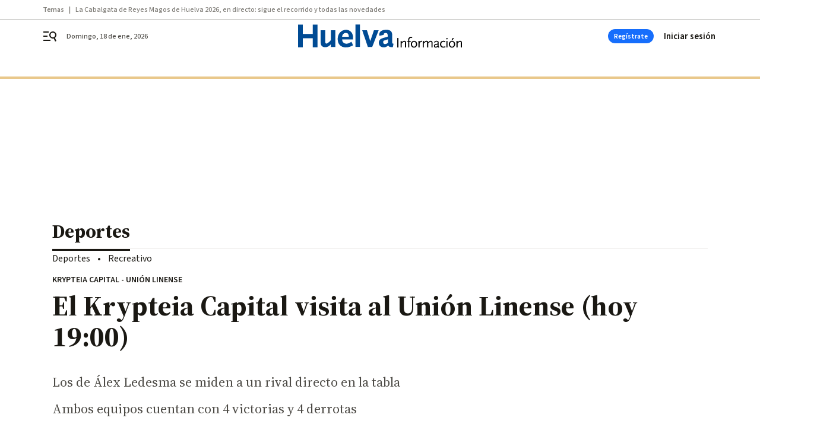

--- FILE ---
content_type: application/javascript
request_url: https://cdn.membrana.media/hvf/ym.js
body_size: 1323
content:
/*! YMAB [hvf] Fri, 16 Jan 2026 11:37:26 GMT [[base64]] */!function(){var n={id:"hvf_no_opt",buildId:8845152131692404,siteId:"hvf",buildName:"ym",split:[.5,.5],variations:{A:{id:"A",js:"/hvf/a/ym.js"},B:{id:"B",js:"/hvf/b/ym.js"}}},o=function(n){return-1!==document.location.search.indexOf(n)||-1!==document.location.hash.indexOf(n)};var t,e=function(){var o,t,e;t=n.split,e=[],t.map((function(n,o){var t;for(t=0;t<1e3*n;t++)e.push(o)})),o=e[Math.floor(Math.random()*e.length)];var i=Object.keys(n.variations)[o];return a(n.id,n.buildId,i),n.variations[i]},i=function(n,o){var t,e="localhost:8080"===document.location.host?"":";domain="+((t=document.location.host.split(".")).length>2&&["com","co"].includes(t[t.length-2])?t.slice(-3).join("."):t.slice(-2).join("."));document.cookie=n+"="+o+";path=/"+e+";max-age=2592000;SameSite=Lax"},r=function(n){var o=document.cookie.indexOf(n);if(-1!==o){var t=document.cookie.indexOf(";",o);return-1===t?document.cookie.substring(o+n.length+1):document.cookie.substring(o+n.length+1,t)}},s=function(n,o){return"yield_master_ab_"+n+"_"+o},a=function(n,o,t){i(s(n,o),t)},d=function(n,o){var t=function(){var n,o="notsy_variation=";if(-1!==document.location.search.indexOf(o))n=document.location.search;else{if(-1===document.location.hash.indexOf(o))return!1;n=document.location.hash}var t=n.indexOf(o);return n.substring(t+o.length,t+o.length+1)}();return t||r(s(n,o))},c=function(n){var o=document.createElement("script");document.head.appendChild(o),o.async=!0,o.src=n},u=document.currentScript?new URL(document.currentScript.src).origin:"https://cdn.membrana.media";if(o("notsy_demo=")||r("notsy_demo")){var m=function(){if(o("notsy_demo=")){var n="notsy_demo=",t=document.location.toString(),e=t.indexOf(n)+n.length,i=t.indexOf("&",e);return t.substring(e,-1!==i?i:void 0)}return!!r("notsy_demo")&&r("notsy_demo")}();o("notsy_demo_persist")&&i("notsy_demo",m),console.log("Demo mode on! Switching to demo version: "+m),c(u+"/demo/"+n.siteId.toLowerCase()+"/"+m+"/"+n.buildName+".js?cb="+Math.random())}else if(o("notsy_staging=1"))console.log("Staging mode on! Switching to staging version"),c(u+"/staging/"+n.siteId.toLowerCase()+"/"+n.buildName+".js?cb="+Math.random());else if(o("notsy_staging_test=1"))console.log("Test mode on! Switching to test version"),c(u+"/test/"+n.siteId.toLowerCase()+"/"+n.buildName+".js?cb="+Math.random());else if(void 0!==window.notsyInitUnit)console.error("Notsy header script must have been loaded already. Do nothing");else{var l=(t=d(n.id,n.buildId))?n.variations[t]?(-1!==document.location.search.indexOf("notsy_variation_persist")&&a(n.id,n.buildId,t),n.variations[t]):(console.error('Variation id "'+t+'" from cookies is not used in this experiment. Resetting variation id'),e()):e();window.__notsy_variation__=l.id,window.__ym_variation__=l.id;var h="";document.currentScript&&-1!==document.currentScript.src.indexOf("?")&&(h=document.currentScript.src.split("?")[1]),c(u+l.js+(""===h?"":"?"+h))}}();